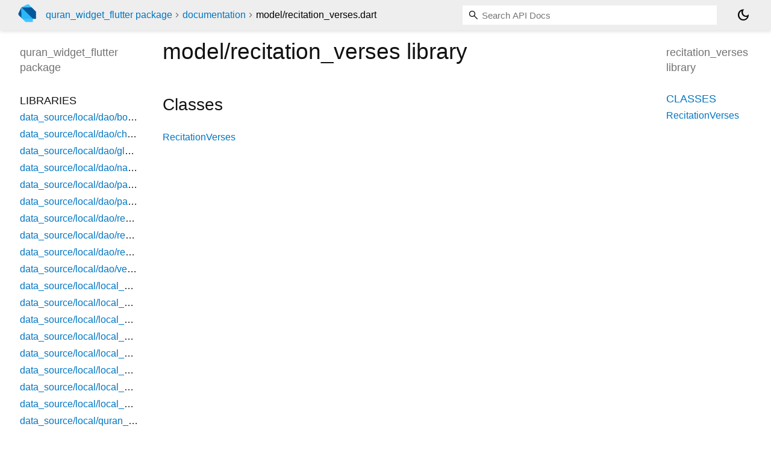

--- FILE ---
content_type: text/html; charset="utf-8"
request_url: https://pub.dev/documentation/quran_widget_flutter/latest/model_recitation_verses/
body_size: 1799
content:
<!DOCTYPE html>
<html lang="en"><head><script type="text/javascript" src="https://www.googletagmanager.com/gtm.js?id=GTM-MX6DBN9" async="async"></script><script type="text/javascript" src="/static/hash-jc089k83/js/gtm.js"></script><meta charset="utf-8"/><meta http-equiv="X-UA-Compatible" content="IE=edge"/><meta name="viewport" content="width=device-width, height=device-height, initial-scale=1, user-scalable=no"/><meta name="generator" content="made with love by dartdoc"/><meta name="description" content="recitation_verses library API docs, for the Dart programming language."/><title>recitation_verses library - Dart API</title><link rel="canonical" href="https://pub.dev/documentation/quran_widget_flutter/latest/model_recitation_verses"/><link rel="preconnect" href="https://fonts.gstatic.com"/><link rel="stylesheet" href="https://fonts.googleapis.com/css2?family=Roboto+Mono:ital,wght@0,300;0,400;0,500;0,700;1,400&amp;display=swap"/><link rel="stylesheet" href="https://fonts.googleapis.com/css2?family=Material+Symbols+Outlined:opsz,wght,FILL,GRAD@24,400,0,0"/><link rel="stylesheet" href="/static/hash-jc089k83/css/dartdoc.css"/><link rel="icon" href="/favicon.ico?hash=nk4nss8c7444fg0chird9erqef2vkhb8"/></head><body class="light-theme" data-base-href="../" data-using-base-href="false"><noscript><iframe src="https://www.googletagmanager.com/ns.html?id=GTM-MX6DBN9" height="0" width="0" style="display:none;visibility:hidden"></iframe></noscript><script src="/static/hash-jc089k83/js/dark-init.js"></script><div id="overlay-under-drawer"></div><header id="title"><span id="sidenav-left-toggle" class="material-symbols-outlined" role="button" tabindex="0">menu</span><a class="hidden-xs" href="/"><img src="/static/hash-jc089k83/img/dart-logo.svg" alt="" width="30" height="30" role="presentation" aria-label="Go to the landing page of pub.dev" style="height: 30px; margin-right: 1em;"/></a><ol class="breadcrumbs gt-separated dark hidden-xs"><li><a href="/packages/quran_widget_flutter">quran_widget_flutter package</a></li><li><a href="../index.html">documentation</a></li><li class="self-crumb">model&#47;recitation_verses.dart</li></ol><div class="self-name">model&#47;recitation_verses.dart</div><form class="search navbar-right" role="search"><input id="search-box" class="form-control typeahead" type="text" placeholder="Loading search..." autocomplete="off"/></form><button id="theme-button" class="toggle" aria-label="Light and dark mode toggle" title="Toggle between light and dark mode"><span id="dark-theme-button" class="material-symbols-outlined" aria-hidden="true">dark_mode</span><span id="light-theme-button" class="material-symbols-outlined" aria-hidden="true">light_mode</span></button></header><main><div id="dartdoc-main-content" class="main-content" data-above-sidebar="" data-below-sidebar="model_recitation_verses/model_recitation_verses-library-sidebar.html">
  
    <div>
      

      <h1>
        <span class="kind-library">model/recitation_verses</span>
        library 
 

      </h1>
    </div>

    


    <div class="summary offset-anchor" id="classes">
      <h2>Classes</h2>
      <dl>
          <dt id="RecitationVerses">
  <span class="name "><a href="../model_recitation_verses/RecitationVerses-class.html">RecitationVerses</a></span> 

</dt>
<dd>
  
</dd>

      </dl>
    </div>









  </div><div id="dartdoc-sidebar-left" class="sidebar sidebar-offcanvas-left"><header id="header-search-sidebar" class="hidden-l"><form class="search-sidebar" role="search"><input id="search-sidebar" class="form-control typeahead" type="text" placeholder="Loading search..." autocomplete="off"/></form></header><ol id="sidebar-nav" class="breadcrumbs gt-separated dark hidden-l"><li><a href="/packages/quran_widget_flutter">quran_widget_flutter package</a></li><li><a href="../index.html">documentation</a></li><li class="self-crumb">model&#47;recitation_verses.dart</li></ol>
    <!-- The search input and breadcrumbs below are only responsively visible at low resolutions. -->



    <h5><span class="package-name">quran_widget_flutter</span> <span class="package-kind">package</span></h5>
    <ol>
      <li class="section-title">Libraries</li>
      <li><a href="../data_source_local_dao_book_dao/">data_source/local/dao/book_dao</a></li>
      <li><a href="../data_source_local_dao_chapter_dao/">data_source/local/dao/chapter_dao</a></li>
      <li><a href="../data_source_local_dao_glyph_dao/">data_source/local/dao/glyph_dao</a></li>
      <li><a href="../data_source_local_dao_narration_dao/">data_source/local/dao/narration_dao</a></li>
      <li><a href="../data_source_local_dao_page_dao/">data_source/local/dao/page_dao</a></li>
      <li><a href="../data_source_local_dao_part_dao/">data_source/local/dao/part_dao</a></li>
      <li><a href="../data_source_local_dao_recitation_dao/">data_source/local/dao/recitation_dao</a></li>
      <li><a href="../data_source_local_dao_recitation_verse_dao/">data_source/local/dao/recitation_verse_dao</a></li>
      <li><a href="../data_source_local_dao_reciter_dao/">data_source/local/dao/reciter_dao</a></li>
      <li><a href="../data_source_local_dao_verse_dao/">data_source/local/dao/verse_dao</a></li>
      <li><a href="../data_source_local_local_data_source_book_local_data_source/">data_source/local/local_data_source/book_local_data_source</a></li>
      <li><a href="../data_source_local_local_data_source_chapter_local_data_source.dart/">data_source/local/local_data_source/chapter_local_data_source.dart</a></li>
      <li><a href="../data_source_local_local_data_source_narration_local_data_source/">data_source/local/local_data_source/narration_local_data_source</a></li>
      <li><a href="../data_source_local_local_data_source_page_local_data_source/">data_source/local/local_data_source/page_local_data_source</a></li>
      <li><a href="../data_source_local_local_data_source_part_local_data_source/">data_source/local/local_data_source/part_local_data_source</a></li>
      <li><a href="../data_source_local_local_data_source_recitation_local_data_source/">data_source/local/local_data_source/recitation_local_data_source</a></li>
      <li><a href="../data_source_local_local_data_source_recitation_verses_local_data_source/">data_source/local/local_data_source/recitation_verses_local_data_source</a></li>
      <li><a href="../data_source_local_local_data_source_reciter_local_data_source/">data_source/local/local_data_source/reciter_local_data_source</a></li>
      <li><a href="../data_source_local_quran_database/">data_source/local/quran_database</a></li>
      <li><a href="../data_source_local_quran_database_source/">data_source/local/quran_database_source</a></li>
      <li><a href="../data_source_remote_book_api/">data_source/remote/book_api</a></li>
      <li><a href="../data_source_remote_chapter_api/">data_source/remote/chapter_api</a></li>
      <li><a href="../data_source_remote_narration_api/">data_source/remote/narration_api</a></li>
      <li><a href="../data_source_remote_page_api/">data_source/remote/page_api</a></li>
      <li><a href="../data_source_remote_part_api/">data_source/remote/part_api</a></li>
      <li><a href="../data_source_remote_recitation_api/">data_source/remote/recitation_api</a></li>
      <li><a href="../data_source_remote_recitation_verses_api/">data_source/remote/recitation_verses_api</a></li>
      <li><a href="../data_source_remote_reciter_api/">data_source/remote/reciter_api</a></li>
      <li><a href="../data_source_repository_book_repository/">data_source/repository/book_repository</a></li>
      <li><a href="../data_source_repository_chapter_repository/">data_source/repository/chapter_repository</a></li>
      <li><a href="../data_source_repository_narration_repository/">data_source/repository/narration_repository</a></li>
      <li><a href="../data_source_repository_page_repository/">data_source/repository/page_repository</a></li>
      <li><a href="../data_source_repository_part_repository/">data_source/repository/part_repository</a></li>
      <li><a href="../data_source_repository_recitation_repository/">data_source/repository/recitation_repository</a></li>
      <li><a href="../data_source_repository_recitation_verses_repository/">data_source/repository/recitation_verses_repository</a></li>
      <li><a href="../data_source_repository_reciter_repository/">data_source/repository/reciter_repository</a></li>
      <li><a href="../helper_q/">helper/q</a></li>
      <li><a href="../helper_utils/">helper/utils</a></li>
      <li><a href="../model_apis_response_my_response/">model/apis_response/my_response</a></li>
      <li><a href="../model_base_model/">model/base_model</a></li>
      <li><a href="../model_book/">model/book</a></li>
      <li><a href="../model_chapter/">model/chapter</a></li>
      <li><a href="../model_glyph/">model/glyph</a></li>
      <li><a href="../model_narration/">model/narration</a></li>
      <li><a href="../model_page/">model/page</a></li>
      <li><a href="../model_part/">model/part</a></li>
      <li><a href="../model_recitation/">model/recitation</a></li>
      <li><a href="../model_recitation_verses/">model/recitation_verses</a></li>
      <li><a href="../model_reciter/">model/reciter</a></li>
      <li><a href="../model_verse/">model/verse</a></li>
      <li><a href="../network_helper_apis/">network_helper/apis</a></li>
      <li><a href="../network_helper_dio_utils/">network_helper/dio_utils</a></li>
      <li><a href="../quran_widget_flutter/">quran_widget_flutter</a></li>
</ol>

  </div><div id="dartdoc-sidebar-right" class="sidebar sidebar-offcanvas-right">
    <h5>recitation_verses library</h5>
  </div></main><footer><span class="no-break">quran_widget_flutter 0.0.2</span></footer><script src="/static/hash-jc089k83/dartdoc/resources/highlight.pack.js"></script><script src="/static/hash-jc089k83/dartdoc/resources/docs.dart.js"></script></body></html>

--- FILE ---
content_type: text/html; charset="utf-8"
request_url: https://pub.dev/documentation/quran_widget_flutter/latest/model_recitation_verses/model_recitation_verses-library-sidebar.html
body_size: -1178
content:
<ol>
      <li class="section-title"><a href="model_recitation_verses/#classes">Classes</a></li>
        <li><a href="model_recitation_verses/RecitationVerses-class.html">RecitationVerses</a></li>









</ol>
